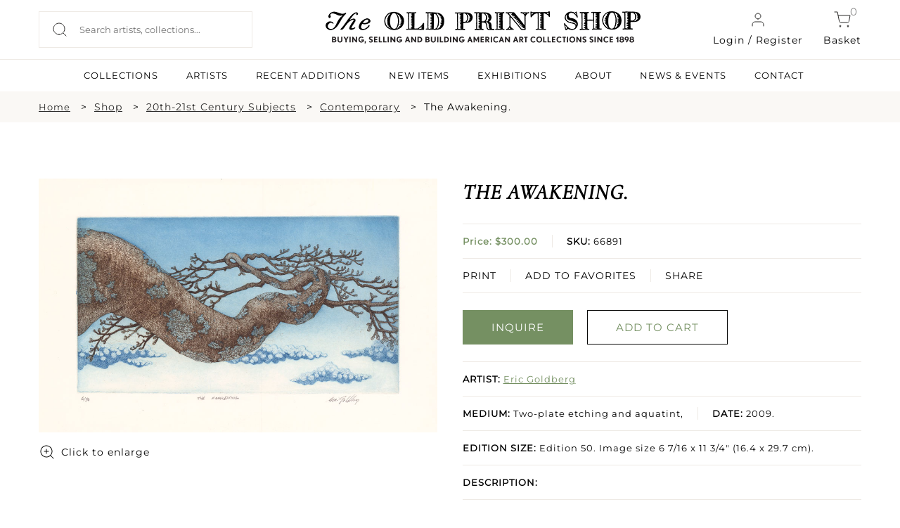

--- FILE ---
content_type: text/html; charset=UTF-8
request_url: https://oldprintshop.com/product/111485
body_size: 10797
content:
<!DOCTYPE html PUBLIC "-//W3C//DTD XHTML 1.0 Transitional//EN" "http://www.w3.org/TR/xhtml1/DTD/xhtml1-transitional.dtd">
<html xmlns="http://www.w3.org/1999/xhtml">
<head>
	<script type="text/javascript">
	var asset_base = "https://oldprintshop.com/bundles/site";
	</script>
	<meta name="csrf-token" content="r7mKMjwmAM9BNFPsu77w5KmJxv3vSqcovSstBda5">
	
	<meta http-equiv="Content-Type" content="text/html; charset=utf-8" />
	<title>The Awakening. | The Old Print Shop</title>
	<meta name="viewport" content="width=device-width, initial-scale=1"/>
	<link rel="shortcut icon" type="image/x-icon" href="https://oldprintshop.com/bundles/site/favicons/favicon-144.png">
	<!-- non-retina iPhone pre iOS 7 -->
	<link rel="apple-touch-icon" href="https://oldprintshop.com/bundles/site/favicons/icon57.png" sizes="57x57">
	<!-- non-retina iPad pre iOS 7 -->
	<link rel="apple-touch-icon" href="https://oldprintshop.com/bundles/site/favicons/icon72.png" sizes="72x72">
	<!-- non-retina iPad iOS 7 -->
	<link rel="apple-touch-icon" href="https://oldprintshop.com/bundles/site/favicons/icon76.png" sizes="76x76">
	<!-- retina iPhone pre iOS 7 -->
	<link rel="apple-touch-icon" href="https://oldprintshop.com/bundles/site/favicons/icon114.png" sizes="114x114">
	<!-- retina iPhone iOS 7 -->
	<link rel="apple-touch-icon" href="https://oldprintshop.com/bundles/site/favicons/icon120.png" sizes="120x120">
	<!-- retina iPad pre iOS 7 -->
	<link rel="apple-touch-icon" href="https://oldprintshop.com/bundles/site/favicons/icon144.png" sizes="144x144">
	<!-- retina iPad iOS 7 -->
	<link rel="apple-touch-icon" href="https://oldprintshop.com/bundles/site/favicons/icon152.png" sizes="152x152">
	<!-- Win8 tile -->
	<meta name="msapplication-TileImage" content="https://oldprintshop.com/bundles/site/favicons/favicon-144.png">
	<meta name="msapplication-TileColor" content="#B20099"/>
	<meta name="application-name" content="name" />
	<!-- IE11 tiles -->
 	<meta name="msapplication-square70x70logo" content="https://oldprintshop.com/bundles/site/favicons/tile-tiny.png"/>
	<meta name="msapplication-square150x150logo" content="https://oldprintshop.com/bundles/site/favicons/tile-square.png"/>
	<meta name="msapplication-wide310x150logo" content="https://oldprintshop.com/bundles/site/favicons/tile-wide.png"/>
	<meta name="msapplication-square310x310logo" content="https://oldprintshop.com/bundles/site/favicons/tile-large.png"/>
	
	<meta name="title" content="The Old Print Shop">
	<meta name="keywords" content="The Old Print Shop, The Old Print Gallery">
	<meta name="description" content="The Old Print Shop">
	<meta name="tagline" content="The Old Print Shop ">

	<link href="https://oldprintshop.com/bundles/site/css/jquery.akordeon.css" rel="stylesheet" type="text/css" />
	<!--<link href="//code.jquery.com/ui/1.11.2/themes/smoothness/jquery-ui.css" rel="stylesheet" type="text/css" />-->
	<link href="https://oldprintshop.com/bundles/site/css/animate.min.css" rel="stylesheet" type="text/css" />
	<link href="https://oldprintshop.com/bundles/site/css/flexslider.css" rel="stylesheet" type="text/css"/>
	<link href="https://oldprintshop.com/bundles/site/css/style.css" rel="stylesheet" type="text/css" />
	<link href="https://oldprintshop.com/bundles/site/css/demos.css" rel="stylesheet" type="text/css" />
	<link href="https://oldprintshop.com/bundles/site/css/gallery.css" rel="stylesheet" type="text/css" />
	<link href="https://oldprintshop.com/bundles/site/css/elastislide.css" rel="stylesheet" type="text/css" />
	<link href="https://oldprintshop.com/bundles/site/css/jquery.fancybox.css" rel="stylesheet" type="text/css" />
	<link href="https://oldprintshop.com/bundles/site/css/slick.css" rel="stylesheet" type="text/css" />
	<link href="https://oldprintshop.com/bundles/site/css/main.css" rel="stylesheet" type="text/css" />
	<link href="https://oldprintshop.com/bundles/site/css/media-queries.css" rel="stylesheet" type="text/css" />
	<script>
	 (function(i,s,o,g,r,a,m){i['GoogleAnalyticsObject']=r;i[r]=i[r]||function(){
	  (i[r].q=i[r].q||[]).push(arguments)},i[r].l=1*new Date();a=s.createElement(o),
	  m=s.getElementsByTagName(o)[0];a.async=1;a.src=g;m.parentNode.insertBefore(a,m)
	  })(window,document,'script','https://www.google-analytics.com/analytics.js','ga');
	 
	  ga('create', 'UA-76769989-1', 'auto');
	  ga('send', 'pageview');
	 
	</script>
	<script>

		fbPageOptions = {
				
		  licenseKey: 'CXNv9Hcx9W5e'
		
		 
			
		 

		};
	</script>
	<script type="text/javascript" src="https://oldprintshop.com/bundles/site/js/jquery.js" ></script>
	<script type="text/javascript" src="https://oldprintshop.com/bundles/site/js/jquery-ui.js"></script>
	<script type="text/javascript" src="https://oldprintshop.com/bundles/site/js/BackToTop.jquery.js"></script>

	<script type="text/javascript" src="https://oldprintshop.com/bundles/site/js/jquery_002.js"></script>
	
	<script type="text/javascript" src="https://oldprintshop.com/bundles/site/js/jquery.flexslider.js"></script>
	<script type="text/javascript" src="https://oldprintshop.com/bundles/site/js/modernizr.custom.17475.js"></script>
	<script type="text/javascript" src="https://oldprintshop.com/bundles/site/js/jquery.elastislide.js"></script>
	<script type="text/javascript" src="https://oldprintshop.com/bundles/site/js/jquery.ad-gallery.js"></script>
	<script type="text/javascript" src="https://oldprintshop.com/bundles/site/js/jquery.fancybox.js"></script>
	<!--<script type="text/javascript" src="https://oldprintshop.com/bundles/site/js_accordian/jquery.ui.widget.js"></script>
	<script type="text/javascript" src="https://oldprintshop.com/bundles/site/js_accordian/jquery.ui.accordion.js"></script>-->
	<script type="text/javascript" src="https://oldprintshop.com/bundles/site/js/jquery.akordeon.js"></script>
	<script type="text/javascript" src="https://oldprintshop.com/bundles/site/js/dropdown.js"></script>
	
	<script type="text/javascript" src="https://oldprintshop.com/bundles/site/js/numeral.min.js"></script>
	<script type="text/javascript" src="https://oldprintshop.com/bundles/site/js/languages.min.js"></script>
	<!--<script type="text/javascript" src="https://oldprintshop.com/bundles/site/js/sidebar.js"></script>-->
	<script>

	$(document).ready(function(){
		$("#show").click(function(){
			$(".search_section").slideToggle('slow');
		});

		$('.fancybox').fancybox();
			});
	</script>
	<style type="text/css">
		.sub-nav.two-col {
			min-width: 420px;
		}
		.sub-nav.two-col .col {
			float: left;
			width: 50%;
		}
		ul.sub-nav.two-col .col strong {
			text-transform: uppercase;
		}
		.breadcumbs {
			margin: 10px 0;
			padding: 0;
		}
		.breadcumbs > ul {
			list-style: outside none none;
		}
		.breadcumbs li {
			float: left;
			margin-right: 10px;
		}
		.breadcumbs > ul::after {
			clear: both;
			content: "";
			display: block;
		}
		.breadcumbs li:after {
			content: ">";
			margin-left: 15px;
		}
		.breadcumbs li:last-child:after {
			display: none;
		}
		@media (max-width:768px){
			.breadcumbs {
				display: none;
			}
		}
		@media (min-width: 100px) and (max-width: 767px) {

			.breadcumbs li {
				padding-bottom: 5px;
			}
			.breadcumbs li:after {
				margin-left: 5px;
			}
		}
	</style>


	<link rel="stylesheet" href="https://oldprintshop.com/bundles/site/floatbox8.5.2/floatbox.css"/>
	<script src="https://oldprintshop.com/bundles/site/floatbox8.5.2/floatbox.js"></script>

</head>
<body>
	<div class="new">
	<div class="top-header">
		<div class="container-new over-un">
			<div class="grid-header-container">
					<div class="header-column headappend">
						<div style ="overflow:auto;">
							<div class="search_section_wp">
								
									<form id= "searchboxheader" action="https://oldprintshop.com/shop" method="get" class="search-form">
												

								<input id="search_field" class="search_field" placeholder="Search artists, collections..." name="search" autocomplete="off" type="text" autocomplete="off" />
								<input type="submit" class="search_btn" value="" />
								</form>
							</div>
						</div>
					</div>
					<div class="header-column">
						<a href="https://oldprintshop.com" title="The Old Print Shop" class="site-logo-add"><img alt="The Old Print Shop" src="https://oldprintshop.com/bundles/site/images/OPSlogo.png" /></a>
					</div>
					<div class="header-column mob-menu-col">
											
						<a href="#login-reg-pop" class="login login-cart fancybox"><img src ="https://oldprintshop.com/uploads/new-images/user.svg" class="header-icon">Login / Register</a>
						
												
						<a href="https://oldprintshop.com/cart" class="cart login-cart"><span class="bag">0</span><img src ="https://oldprintshop.com/uploads/new-images/shopping-cart.svg" class="header-icon">Basket</a>
						<div id='mob-menu' onclick="showmobmenu()">
							<div class="bar-top"></div>
							<div class="bar-middle"></div>
							<div class="bar-bottom"></div>
						</div>
						<!-- Show hide mobile menu -->
						<script>
							function showmobmenu() {
								var element = document.getElementById("mob-menu");
								element.classList.toggle("hamburger-menu");
								var nav = document.getElementById("navigation-head");
								nav.classList.toggle("show-hide-menu");
								}
						</script>
						<!-- ----- -->
					</div>

								<ul id="login1" style="display:;" class="menu">
								<li><a class="fancybox" href="#loginpop">Login</a></li>
				<li><a class="fancybox" href="#registerpop">Register</a></li>
							</ul>
			
						<script>
							function showlogin() {
								var log = document.getElementById("login-pop");
								var reg = document.getElementById("register-pop");
								var tab1 = document.getElementById("login-trigger");
								var tab2 = document.getElementById("register-trigger");
								log.classList.add("active-reg");
								reg.classList.remove("active-reg");
								tab1.classList.add("active-tab");
								tab2.classList.remove("active-tab");
							}
							function showregister() {
								var log = document.getElementById("login-pop");
								var reg = document.getElementById("register-pop");
								var tab1 = document.getElementById("login-trigger");
								var tab2 = document.getElementById("register-trigger");
								log.classList.remove("active-reg");
								reg.classList.add("active-reg");
								tab1.classList.remove("active-tab");
								tab2.classList.add("active-tab");
							}
						</script>
			<div id="login-reg-pop" class="grid-col-pop" style="display: none;">
			<div class="left-pop" style=" display: block;">
			<img src="https://oldprintshop.com/uploads/new-images/c.jpg">
			</div>
			<div class="popup right-pop">
				<ul class="pop-tabs">
					<li class="login-trigger active-tab" id="login-trigger" onclick="showlogin()">Login</li>
					<li class="register-trigger" id="register-trigger" onclick="showregister()">Sign Up</li>
				</ul>
				<div class="login-pop log-reg active-reg" id="login-pop">
					<div class="mid-popup mid_popup">
						<form method="post" action="https://oldprintshop.com/login">
						<input type="hidden" name="_token" id="token1" value="r7mKMjwmAM9BNFPsu77w5KmJxv3vSqcovSstBda5">
							<input type="text" placeholder="E-Mail" name="username" />
							<input type="password" placeholder="Password" name="password" />
							<input type="submit" class="login" value="Sign In" />
						</form>
					</div>
				</div>
				<div class="register-pop log-reg" id="register-pop">
					<div class="mid-popup mid_popup">
						<form method="post" action="https://oldprintshop.com/register">
							<input type="email" placeholder="E-Mail" name="email" />
							<input type="text" placeholder="First name" name="first_name" class="wd-50 first-wd" />
							<input type="text" placeholder="Last name" name="last_name" class="wd-50 last-wd" />
							<input type="password" placeholder="Password" name="password" />
							<input type="password" placeholder="Confirm password" name="password_confirmation" />
							<input type="hidden" name="_token" value="r7mKMjwmAM9BNFPsu77w5KmJxv3vSqcovSstBda5" />
							<input type="submit" class="login" value="Sign Up" />
						</form>
					</div>
				</div>
			</div>
		</div>

			</div>
		</div>
		<hr class="head-hr">
		<div class="container-new over-un">
			<div class="header-nav" id="navigation-head">
				<ul>
					<!-- <li><a  href="https://oldprintshop.com/shop">SHOP</a><li> -->
					<li><a  href="https://oldprintshop.com/collection">COLLECTIONS</a><li>
					<li><a  href="https://oldprintshop.com/all-artist">ARTISTS</a><li>
					<li><a  href="https://oldprintshop.com/recent-additions"> Recent Additions</a><li>
					<li><a  href="https://oldprintshop.com/new-items">New Items</a><li>
					<li><a  href="https://oldprintshop.com/exhibition">EXHIBITIONS</a><li>
					<li><a class=notactive href="https://oldprintshop.com/about-us">ABOUT</a><li>
					<li><a  href="https://oldprintshop.com/blogs">NEWS & EVENTS</a><li>
					<li><a  href="https://oldprintshop.com/contact">CONTACT</a><li>
									</ul>
			</div>
		</div>














	</div>
</div>


	<div class="animated fadeIn">
		<!-- <div class="top_header test4">
			<div class="header_wp">
				<div class="top_right">
					<ul>
						<li><a class="fancybox" href="#newspop">sign up for our news</a></li>
												<li><a href="https://oldprintshop.com/cart" class="cart-bag">shopping cart<img class="icon" src="https://oldprintshop.com/bundles/site/images/shopping-cart.png"></a></li>
						<li>
							<a href="https://oldprintshop.com/cart"><span class="bag">0</span></a>
						</li>
											</ul>
				</div>
			</div>
		</div> -->

		

		<div class="search_section fleft">
			<div class="search_section_wp">
				
					<form action="https://oldprintshop.com/shop" method="get">
								

	
				<input class="search_section_field" placeholder="ENTER AN ARTIST, TITLE OR MEDIUM" name="search" autocomplete="off" type="text" />
				<input type="submit" class="search_btn" value="" />
				</form>
			</div>
		</div>

		<div id="loginpop" style="display: none;">
			<div class="popup">
				<div class="popup_pop">
					<h3>LOGIN</h3>
				</div>
				<div class="register-text"><p>
								Login to shop and access your account
								</p></div>
				<div class="mid_popup">
					<form method="post" action="https://oldprintshop.com/login">
					<input type="hidden" name="_token" id="token2" value="r7mKMjwmAM9BNFPsu77w5KmJxv3vSqcovSstBda5">
						<input type="text" placeholder="E-Mail" name="username" />
						<input type="password" placeholder="Password" name="password" />
						<input type="submit" class="login" value="log in" />
					</form>
				</div>
			</div>
		</div>

		<div id="registerpop" style="display: none;">
			<div class="popup">
				<div class="popup_pop">
					<h3>REGISTER</h3>
				</div>
				<div class="register-text"><p>Save what you like, keep track of your orders, and view your purchase history</p></div>
				<div class="mid_popup">
					<form method="post" action="https://oldprintshop.com/register">
					<input type="hidden" name="_token" id="token3" value="r7mKMjwmAM9BNFPsu77w5KmJxv3vSqcovSstBda5">
						<input type="text" placeholder="First name" name="first_name" />
						<input type="text" placeholder="Last name" name="last_name" />
						<input type="email" placeholder="E-Mail" name="email" />
						<input type="password" placeholder="Password" name="password" />
						<input type="password" placeholder="Confirm password" name="password_confirmation" />
						<input type="submit" class="login" value="Register" />
					</form>
				</div>
			</div>
		</div>

		<div id="newspop" style="display: none;">
			<div class="popup">
				<div class="popup_pop">
					<h3>SIGN UP FOR OUR NEWS</h3>
				</div>
				<div class="mid_popup">
					<span>Please enter your email</span>
					<form method="post" action="https://oldprintshop.com">
						<input type="email" placeholder="Email" name="email" />
						<div class="location">
							<input type="checkbox" class="css-checkbox" id="DC" />
							<label for="DC" name="DC" class="css-label lite-gray-check">DC</label>
							<input type="checkbox" class="css-checkbox" id="NY" />
							<label for="NY" name="NY" class="css-label lite-gray-check">New York</label>
						</div>
						<input type="submit" class="login" value="SIGN UP" />
					</form>
				</div>
			</div>
		</div>
 
		<div id="top-menu-wrap">
			<script type="text/javascript">
			jQuery(document).ready(function(){
				jQuery( "li.menu-item-has-children").children("a").removeAttr("href").css("cursor","pointer");
				jQuery( "li.menu-item-has-children").click(function(){
					$mnu = jQuery(this).children('.sub-menu');
					if($mnu.css('display')=='none') {
						jQuery('.sub-menu').slideUp();
						jQuery(this).children('.sub-menu').slideDown();
					}
					else {
						jQuery(this).children('.sub-menu').slideUp();
					}
				});
			});
			</script>
			<div id="search1" style="display:none;">
				<form action="https://oldprintshop.com/shop"  method="get" test>
				<input name="search" autocomplete="off" type="text" class="input_ss" placeholder="ENTER YOUR SEARCH" />
				<input type="submit" class="input-button" value="search" />
				</form>
			</div>
						<ul id="login1" style="display:none;" class="menu">
								<li><a class="fancybox" href="#loginpop">Login</a></li>
				<li><a class="fancybox" href="#registerpop">Register</a></li>
							</ul>
			
			<div class="top-menu group">
				<ul id="menu-main-menu" style="display:none;" class="menu">
					<li><a href="https://oldprintshop.com/recent-additions">recent additions</a></li>
					<li><a href="https://oldprintshop.com/shop">Shop</a></li>
										<li class=" menu-item-has-children">
						<a style="cursor: pointer;">About</a>
						<ul class="sub-menu" style="display:none;">
							<li><span>Old Print Shop</span></li>
							<li><a href="https://oldprintshop.com/our-history">Our History</a></li>
							<li><a href="https://oldprintshop.com/our-staff">Our Staff</a></li>
							<li><a href="https://oldprintshop.com/trade-association">Trade Associations</a></li>
							<li><a href="https://oldprintshop.com/contact">Contact</a></li>
							<li><span>Old Print Gallery</span></li>
							<li><a href="https://oldprintshop.com/our-history">Our History</a></li>
							<li><a href="https://oldprintshop.com/our-staff">Our Staff</a></li>
							<li><a href="https://oldprintshop.com/contact">Contact</a></li>
						</ul>
					</li>
										<li><a href="#">Blog</a>
						<ul class="sub-nav">
							<li><a href="https://oldprintshop.com/blogs">Old Print Shop</a></li>
							<li><a href="https://oldprintshop.com/blogs">Old Print Gallery</a></li>
						</ul>
					</li>
				</ul>
			</div>
		</div>

	

	
		
		<!--  -->
		<div id="app" class="flex-shrink-0">
            <div class="new">
	<div class="full-width-container breadcumbs bg-fl-white">
		<div class="container-new breadcumbs-inner">
			<ul>
				<li><a href="https://oldprintshop.com" class="sm-font">Home</a></li>
									<li><a href="https://oldprintshop.com/shop">Shop</a></li>
																																											<li><a href="https://oldprintshop.com/collection/category/17-20th-21st-century-subjects">20th-21st Century Subjects</a></li>
									
																				<li><a href="https://oldprintshop.com/shop?subject=10&amp;active=20th-21st+Century+Subjects">Contemporary</a></li>
																											<li>The Awakening.</li>
																						</ul>
		</div>
	</div>
	<div class="container-new container-eq-space">
		<div class="single-prod-grid">
			<div class="single-prod-col1">
				<div class="single-product-image">
													<a href="https://oldprintshop.com/uploads/jpg/66891.jpg" class="keroro floatbox" data-fb-options="colorTheme:#433941 maxContentHeight:640 controlsPos:tr boxRoundCorners:none caption:">
						<img src="https://oldprintshop.com/uploads/jpg/66891.jpg" alt="image66891" title="The Awakening." />
						<div class="enlarge">
							<img src="https://oldprintshop.com/uploads/new-images/zoom-in.png" alt="">
							<p>Click to enlarge</p>
						</div>
					</a>
							</div>
			</div>
			

			<div class="single-prod-col2">
									<!-- 						<br/> -->
						<h4 class="product-name">The Awakening.</h4>
					
						<ul class="product-details">
							<li class="list-inner">
								<p class="prod-price"><b>								Price: $300.00</br>
								</b></p>
									<p class="prod-sku  list-center"><b>SKU:</b> 66891</p>

							</li>
								
							<li class="prod-function list-inner">
							
							<a href="https://oldprintshop.com/cart/add/111485">PRINT</a>
							
								<a href="https://oldprintshop.com/account/wishlist-add/66891" class="list-center">ADD TO FAVORITES</a>

								<div class="share-1 share-btn list-center">
									<span class="" style="display: block;vertical-align: middle; margin-right: 2px;">SHARE</span>
									<div class="addthis_sharing_toolbox" style="height: 33px; margin-top: -20px; display: block; vertical-align: middle;position:absolute; margin-left: 0 !important;"></div>
								</div>
							</li>
						
						</ul>
						
						<div class="prod-buttons">
							<ul class="buttons_down"> 
															<li><a 
   href="mailto:snewman@oldprintshop.net,atyler@oldprintshop.net?subject=The%20Awakening.%20SKU%3A%2066891" 
   class="detail_button fill-button"
  >
   INQUIRE
</a></li>
								
								
								
								

								<li><a href="https://oldprintshop.com/cart/add/111485" class="detail_button light-button green-obj">ADD TO CART</a></li>
								
							</ul>
						</div>
						<ul class="product-details">
							<li><p class="prod-artist"><b>ARTIST:</b> <a href="https://oldprintshop.com/artists/45167">Eric Goldberg</a></p></li>
														<li class="list-inner"><p class="prod-detail"><b>MEDIUM:</b> Two-plate etching and aquatint,</p><p class="prod-detail list-center"><b>DATE:</b> 2009.</p></li>
							<li><p class="prod-size"><b>EDITION SIZE: </b>Edition 50. Image size 6 7/16 x 11 3/4&quot; (16.4 x 29.7 cm).</p></li>
							<li><p class="prod-description"><b>DESCRIPTION:</b><span class="show-read-more"> </span></p></li>
							<li><p class="prod-addinfo"><b>ADDITIONAL INFO:</b><span class="show-read-more"> Signed and titled in pencil. Inscribed &quot;6/50.&quot;</span></p></li>
							<li><p class="prod-condition"><b>CONDITION:</b> Very good condition.</p></li>
							<li><p class="prod-refrence"><b>REFERENCE:</b> </p></li>
							<li><div class="prod-categories"><b>CATEGORIES:</b> 
							<a href="https://oldprintshop.com/shop/17">20th-21st Century Subjects</a>
							<a href="https://oldprintshop.com/shop?subject=10">, Contemporary</a>
							<a href="https://oldprintshop.com/shop?subjectdetail=0"></a>
							</div></li>	
						</ul>

			</div>
		</div>
	</div>
	
	
 <div id="contactModal">
    <div class="modal-content">
      <span class="close-btn" onclick="closeModal()">X</span>
    
		<form id="contactForm" action="https://oldprintshop.com/contactproduct" method="post">
		<input type="hidden" name="_token" value="r7mKMjwmAM9BNFPsu77w5KmJxv3vSqcovSstBda5" />
        <label>Your Email:</label>
        <input type="email" id="userEmail" required>

        <label>Your Question/Comment (max 250 chars):</label>
        <textarea id="userMessage" maxlength="250" required></textarea>

        <button type="submit">Send</button>
      </form>
    </div>
  </div>
	
	<div class="full-width-container bg-lightskyblue">
		<div class="container-new container-eq-space">
			<h2 class="light-text text-center cap-head">Related Products</h2>
			<div class="hrz-line-spacer">
				<hr class="hrz-line hrz-line-green">
			</div>
			<div class="related-product">
							<div class="related-product-box">
					<div class="related-product-box-inner">
						<div class="related-img">
							<a href="https://oldprintshop.com/product/155939?inventoryno=45203&amp;itemno=3" title="The Station.  [Grand Central Station.]">
								
								
									<img src="https://oldprintshop.com/uploads/jpg/45203_productthumb.jpg" alt="The Station.  [Grand Central Station.]" />

							</a>
						</div>
						<a href="https://oldprintshop.com/artists/45167">
							<p class="related-artist">Eric Goldberg</p>
						</a>
						<a href="https://oldprintshop.com/product/155939?inventoryno=45203&amp;itemno=3" title="The Station.  [Grand Central Station.]">
							<p class="related-data">The Station.  [Grand Central Station.]</p>
						</a>
						<p class="related-price light-text">$600.00</p>
						
						<a href="https://oldprintshop.com/product/155939?inventoryno=45203&amp;itemno=3" class="light-button light-button-white">INQUIRE</a>
					</div>		
				</div>
								<div class="related-product-box">
					<div class="related-product-box-inner">
						<div class="related-img">
							<a href="https://oldprintshop.com/product/140885?inventoryno=45205&amp;itemno=2" title="Deep in the Valley.">
								
								
									<img src="https://oldprintshop.com/uploads/jpg/45205_productthumb.jpg" alt="Deep in the Valley." />

							</a>
						</div>
						<a href="https://oldprintshop.com/artists/45167">
							<p class="related-artist">Eric Goldberg</p>
						</a>
						<a href="https://oldprintshop.com/product/140885?inventoryno=45205&amp;itemno=2" title="Deep in the Valley.">
							<p class="related-data">Deep in the Valley.</p>
						</a>
						<p class="related-price light-text">$250.00</p>
						
						<a href="https://oldprintshop.com/product/140885?inventoryno=45205&amp;itemno=2" class="light-button light-button-white">INQUIRE</a>
					</div>		
				</div>
								<div class="related-product-box">
					<div class="related-product-box-inner">
						<div class="related-img">
							<a href="https://oldprintshop.com/product/83255?inventoryno=45207&amp;itemno=1" title="The Day before Tomorrow.  [Grand Central Station.]">
								
								
									<img src="https://oldprintshop.com/uploads/jpg/45207_productthumb.jpg" alt="The Day before Tomorrow.  [Grand Central Station.]" />

							</a>
						</div>
						<a href="https://oldprintshop.com/artists/45167">
							<p class="related-artist">Eric Goldberg</p>
						</a>
						<a href="https://oldprintshop.com/product/83255?inventoryno=45207&amp;itemno=1" title="The Day before Tomorrow.  [Grand Central Station.]">
							<p class="related-data">The Day before Tomorrow.  [Grand Central Station.]</p>
						</a>
						<p class="related-price light-text">$600.00</p>
						
						<a href="https://oldprintshop.com/product/83255?inventoryno=45207&amp;itemno=1" class="light-button light-button-white">INQUIRE</a>
					</div>		
				</div>
								<div class="related-product-box">
					<div class="related-product-box-inner">
						<div class="related-img">
							<a href="https://oldprintshop.com/product/83258?inventoryno=45209&amp;itemno=1" title="Will Draw for Food.">
								
								
									<img src="https://oldprintshop.com/uploads/jpg/45209_productthumb.jpg" alt="Will Draw for Food." />

							</a>
						</div>
						<a href="https://oldprintshop.com/artists/45167">
							<p class="related-artist">Eric Goldberg</p>
						</a>
						<a href="https://oldprintshop.com/product/83258?inventoryno=45209&amp;itemno=1" title="Will Draw for Food.">
							<p class="related-data">Will Draw for Food.</p>
						</a>
						<p class="related-price light-text">$300.00</p>
						
						<a href="https://oldprintshop.com/product/83258?inventoryno=45209&amp;itemno=1" class="light-button light-button-white">INQUIRE</a>
					</div>		
				</div>
								
			</div>	
		</div>
	</div>
	






</div>
<style>
    .show-read-more .more-text{
        display: none;
    }
</style>
<script>
$(document).ready(function(){
	var maxLength = 100;
	$(".show-read-more").each(function(){
		var myStr = $(this).text();
		if($.trim(myStr).length > maxLength){
			var newStr = myStr.substring(0, maxLength);
			var removedStr = myStr.substring(maxLength, $.trim(myStr).length);
			$(this).empty().html(newStr);
			$(this).append(' <a href="javascript:void(0);" class="read-more">READ MORE...</a>');
			//$(this).append('<span class="more-text">' + removedStr + '</span>');
			$(this).append('<span class="more-text">' + myStr + '</span>');
		}
	});
	$(".read-more").click(function(){
		//$(this).siblings(".more-text").contents().unwrap();
		var content = $(this).siblings(".more-text").html();
		$(this).parent('.show-read-more').html(content);
		
		$(this).remove();
	});
});
</script>
<script type="text/javascript" src="https://oldprintshop.com/bundles/site/js/simple.carousel.js"></script>
<script type="text/javascript">	
	 $(document).ready(function(){ 
		$("ul.sliding").simplecarousel({
			height:185,
			auto: false,
			next: $('.next'),
			prev: $('.prev')
		});		
		if($(window).width() < 767)
		{	
		  $(".carousel-frame").width($( window ).width()-100);
		  $(".carousel-frame").css("margin", "auto");
		} 		
		$( ".container" )
		  .mouseenter(function() {
			$(this).find(".simple-slide span.prev").show();
			$(this).find(".simple-slide span.next").show();
		  })
		  .mouseleave(function() {
			$(this).find(".simple-slide span.prev").hide();
			$(this).find(".simple-slide span.next").hide();	
		  });
		BackToTop({
				text : '',
				autoShow : true,
				timeEffect : 800,
				appearMethod : 'slide',
				effectScroll : 'easeOutCubic' /** all effects http://jqueryui.com/docs/effect/#easing */
		});
	});
	
 </script>
 <!-- Go to www.addthis.com/dashboard to customize your tools -->
<script type="text/javascript" src="//s7.addthis.com/js/300/addthis_widget.js#pubid=ra-53c62c6700c84551"></script>
<script type="text/javascript">
		/*
		$("ul.sliding").simplecarousel({
			width:200,
			height:185,
			visible: 3,
			auto: false,
			next: $('.next'),
			prev: $('.prev')
		});		
		$("ul.sliding1 li").each(function(){
			var imgload = $(this).find("img");
			imgload.load(function() {
				var omg= imgload.width()+30;
				console.log(omg);
				$(this).parent().parent().width(omg);
				console.log($(this).parent().parent().width());
			});
		});
		*/
		/*	$( '#carousel1' ).elastislide();
		$( '#carousel' ).elastislide();
		$( '#carouse12' ).elastislide();*/ 

	// $(function() {
	// 	$('img.image1').data('ad-desc', '');
	// 	$('img.image1').data('ad-title', '');
	// 	$('img.image4').data('ad-desc', '');
	// 	$('img.image5').data('ad-desc', '');
	// 	var galleries = $('.ad-gallery').adGallery();
	// 	$('#switch-effect').change(
	// 		function() {
	// 			galleries[0].settings.effect = $(this).val();
	// 			return false;
	// 		}
	// 	);
	// 	$('#toggle-slideshow').click(
	// 		function() {
	// 			galleries[0].slideshow.toggle();
	// 			return false;
	// 		}
	// 	);
	// 	$('#toggle-description').click(
	// 		function() {
	// 			if(!galleries[0].settings.description_wrapper) {
	// 				galleries[0].settings.description_wrapper = $('#descriptions');
	// 			} else {
	// 				galleries[0].settings.description_wrapper = false;
	// 			}
	// 			return false;
	// 		}
	// 	);
	// });
	</script>
	  <script>
    const modal = document.getElementById('contactModal');
    const openModalBtn = document.getElementById('openModalBtn');
    const form = document.getElementById('contactForm');

    openModalBtn.addEventListener('click', () => {
      modal.style.display = 'flex';
    });

    function closeModal() {
      modal.style.display = 'none';
    }

    // form.addEventListener('submit', function(e) {
    //   e.preventDefault();

    //   const email = document.getElementById('userEmail').value;
    //   const message = document.getElementById('userMessage').value;

    //   // Send via AJAX (or redirect to backend)
    //   alert("Email: " + email + "\nMessage: " + message);

    //   // Close modal
    //   closeModal();

    //   // Optionally, send to Laravel route using AJAX here
    // });
  </script>
  <style>
    #openModalBtn{
		cursor: pointer;
	}

    #contactModal {
      display: none;
      position: fixed;
      top: 0; left: 0;
      width: 100%; height: 100%;
      background: rgba(0,0,0,0.5);
      justify-content: center;
      align-items: center;
      z-index: 9999;
    }

    .modal-content {
      background: white;
      padding: 30px;
      border-radius: 10px;
      width: 90%;
      max-width: 400px;
      box-shadow: 0 0 10px rgba(0,0,0,0.3);
      position: relative;
    }

    .modal-content input, .modal-content textarea {
      width: 100%;
      padding: 10px;
      margin-top: 10px;
      border: 1px solid #ccc;
      border-radius: 4px;
      box-sizing: border-box;
    }

    .modal-content button {
      margin-top: 15px;
      padding: 10px 20px;
      background: #007BFF;
      color: white;
      border: none;
      border-radius: 4px;
      cursor: pointer;
    }

    .close-btn {
      position: absolute;
      top: 10px;
      right: 15px;
      cursor: pointer;
      font-size: 20px;
      color: #666;
    }
  </style>
	
	        </div>


		

			<!-- new footer -->
	<div class="new">
	<div class="full-width-container bg-dark">
		<div class="container-new footer-container">
			<div class="grid-container-footer">
				<div class="column-footer">
					<h6 class="footer-headlines light-text">SUBSCRIBE TO NEWSLETTER</h6>
					<div class="newsletter-form">
						<input type="text" placeholder="Enter Your Email Address">
						<input type="submit" value=" " class="newsletter-submit">	
					</div>
				</div>
				<div class="column-footer">
					<h6 class="footer-headlines light-text">FOLLOW US</h6>
					<div class="grid-social-footer">
						<div class="column-social">
							<a href="https://www.facebook.com/oldprintshop/" target="_blank">
								<img src="https://oldprintshop.com/uploads/new-images/Group%2094facebook.png">
							</a>
						</div>
						<div class="column-social">
							<a href="https://www.instagram.com/theoldprintshop/" target="_blank">
								<img src="https://oldprintshop.com/uploads/new-images/Group%2095Instagram.png">
							</a>
						</div>
						<div class="column-social">
							<a href="#">
								<img src="https://oldprintshop.com/uploads/new-images/Group%2096Youtube.png">
							</a>
						</div>
						<div class="column-social">
							<a href="#">
								<img src="https://oldprintshop.com/uploads/new-images/Group%2097Twitter.png">
							</a>
						</div>
					</div>
				</div>
			</div>	
			<div class="hrz-line-spacer">
				<hr class="hrz-line-full light-text">
			</div>
			<div class="grid-container-bm-footer">
				<div class="column-footer">
					<h6 class="footer-headlines light-text">SUBSCRIBE TO NEWSLETTER</h6>
					<a href="https://oldprintshop.com/all-artist" class="footer-links light-text">Artists</a>
					<a href="https://oldprintshop.com/collection" class="footer-links light-text">Collections</a>
					<a href="https://oldprintshop.com/exhibition" class="footer-links light-text">Exhibitions</a>
					<a href="https://oldprintshop.com/about-us" class="footer-links light-text">About</a>
					<a href="https://oldprintshop.com/blogs" class="footer-links light-text">News</a>
					<a href="https://oldprintshop.com/contact" class="footer-links light-text">Contact</a> 	
				</div>
				<div class="column-footer">
					<h6 class="footer-headlines light-text">THE OLD PRINT SHOP</h6>
					<a href="https://www.google.com/maps/place/150+Lexington+Ave,+New+York,+NY+10016,+USA/@40.7436994,-73.981981,17z/data=!3m1!4b1!4m2!3m1!1s0x89c259083dae1ed9:0x140139592c938fa3" target="_blank" class="footer-links light-text"><p>49 West 24th Street<br />2nd Floor<br />New York, NY 10010</p></a>
					<a href="tel:(212) 683-3950" class="footer-links light-text">T: (212) 683-3950</a>
					<a href="" class="footer-links light-text">F: N/A</a>
					<a href="mailto:info@oldprintshop.com" class="footer-links light-text">info@oldprintshop.com</a>
					<a href="https://oldprintshop.com" class="footer-links light-text">www.oldprintshop.com</a>
				</div>
				<div class="column-footer">
					
					<h6 class="footer-headlines light-text">OPENING HOURS</h6>
					<p class="shop-timing light-text"><p><b>September-May Hours </b><br />Tuesday - Saturday: 10am-4pm<br /><br /><b>New Year&#39;s Hours:</b><br />Dec. 30 - 10am-2pm<br />Jan. 1-2 - Closed<br />Open again 1/3/2023</p></p>
					<!-- <p class="shop-timing light-text">Mon: 9 am - 7 pm</p>
					<p class="shop-timing light-text">Tue: 9 am - 7 pm</p>
					<p class="shop-timing light-text">Wed: 9 am - 7 pm</p>
					<p class="shop-timing light-text">Thu: 9 am - 7 pm</p>
					<p class="shop-timing light-text">Fri: 9 am - 7 pm</p>
					<p class="shop-timing light-text">Sat: 9 am - 7 pm</p> -->
				</div>
			</div>	
			<div class="hrz-line-spacer">
				<hr class="hrz-line-full light-text">
			</div>
			<div class="grid-container-footer-end">
				<div class="column-footer">
					<p class="light-text">Copyright 2026 The Old Print Shop All Rights Reserved</p>
				</div>
				<div class="column-footer column-footer-rt light-text">
				    <a href="https://oldprintshop.com/terms-conditions" class="light-text">Terms and Conditions</a> | 
					<a href="https://oldprintshop.com/store-guarantee" class="light-text">Store Gaurantee & Return Policy</a> | 
					<a href="https://oldprintshop.com/sitemap" class="light-text">Sitemap</a>
				</div>
			</div>	


		</div>
	</div>
	</div>
	<script>
	$(document).ready(function() {
		$('.back').text('');
		// console.log("ready");
		// console.log($('.search_field'));
		var debounce;
		$('.search_field').on('input', function (e) {
			clearTimeout(debounce);
			var value =  this.value;
				if(value.length >= 3){
					if($('#searchloader').length){}else{
						if($('#ajaxloaderclose').length){
							$('#ajaxloaderclose').remove();
						}else{
							$("#searchboxheader").prepend('<input type="" id="searchloader" class="ajaxloader" value="">')
						}
					}
					debounce = setTimeout(
						function () {
							var baseurl = "https://oldprintshop.com"
							var urlset = baseurl+"/shop?search"+value;
							value = value.toLowerCase()
							.replace(/ /g, '-')
							.replace(/[^\w-]+/g, '');
							value = value.replace(/-/g, "+")
							var urlset1 = baseurl+"/shop?search="+value;
							$.ajax({
							type: "GET",
							url: urlset1,
							dataType: "json",
							success: function(response){
								if(response.status == 0){
									$("#searchloader").remove();
									if($('#ajaxloaderclose').length){}
									else{
										$("#searchboxheader").prepend('<input type="" id ="ajaxloaderclose" class="ajaxloaderclose" value="">');
									}
									var responsedata = "<div id ='responsecontainer'>";
									responsedata += "<p class ='noresultssearch'>No results found</p>";
									responsedata += "</div>";
									$(".headappend").append("<div id = 'response'>"+responsedata+"</div>");
									var width = "100%"
									$("#responsecontainer").css("width", width);
									$(document).mouseup(function(e) {
										var container = $("#response");
										var cutbutton = $( "#ajaxloaderclose" );
										if (!container.is(e.target) && container.has(e.target).length === 0 && !cutbutton.is(e.target) && cutbutton.has(e.target).length === 0) {
											container.remove();
											$( "#ajaxloaderclose" ).remove();
										}
									});
									$( "#ajaxloaderclose" ).click(function() {
										console.log("reaching to close button");
										$("#response").remove();
										$('#search_field').val('');
										$(this).remove();
									});
								}
								if(response.data){
									$("#searchloader").remove();
									if($('#ajaxloaderclose').length){}
									else{
										$("#searchboxheader").prepend('<input type="" id ="ajaxloaderclose" class="ajaxloaderclose" value="">');
									}
									
									var arr = response.data;
									var responsedata = "";
									var responsedata = "<div id ='responsecontainer'>";
									var newarr = [];
									responsedata += "<div class='itemset'>";
									for (let i = 0; i < arr.length; i++) {
										console.log("here is the array data");
										newarr.push(arr[i]);
										if(i == 8){
											break;
										}
										responsedata += "<a href ='"+arr[i].link+"' class ='responsecontaineritem' data-id ='"+i+"'><img src ='"+arr[i].img+"'><p>"+arr[i].title+"</p></a>";
									} 
									//if($('#response').length){}
									//else{
										if(arr.length > 0){
											if($('#response').length){
												$('#response').remove();
											}
											$( "#ajaxloaderclose" ).click(function() {
												console.log("reaching to close button");
												$("#response").remove();
												$('#search_field').val('');
												$(this).remove();
											});
											if(newarr.length == arr.length){}
											else{
												responsedata += "<div class='responsesearchall'><a href='"+urlset1+"' > SEE ALL PRODUCTS .. </a></div>";
											}
											responsedata += "</div>";
											responsedata += "</div>";
											$(".headappend").append("<div id = 'response'>"+responsedata+"</div>");
											$(document).mouseup(function(e) {
												var container = $("#response");
												var cutbutton = $( "#ajaxloaderclose" );
										if (!container.is(e.target) && container.has(e.target).length === 0 && !cutbutton.is(e.target) && cutbutton.has(e.target).length === 0) {
													container.remove();
													$( "#ajaxloaderclose" ).remove();
												}
											});
											if($('#responsecontainer').length && $(window).width() > 767){
												var responsedata1 = "<div id ='fullproduct'>";
												var sold = false;
												var sold_onhold = false;
												var sold_show = false;
												if(arr[0].issold){
													var sold = true;
													arr[0].link = "#";
												}
												if(arr[0].sold_onhold){
													sold_onhold = true;
												}
												if(arr[0].sold_show){
													sold_show = true;
												}
												responsedata1 += "<a class ='pro_image' href ='"+arr[0].link+"'>";
												responsedata1 += "<img src ='"+arr[0].img+"'>";
												responsedata1 += "</a>";
												responsedata1 += "<div class ='product_infor'>";
												responsedata1 += "<a class ='pro_image' href ='"+arr[0].link+"'>";
												responsedata1 += "<p class='pro_title'>"+arr[0].title+"</p>";
												responsedata1 += "</a>";
												responsedata1 += "<p class='pro_inv_no'>INVENTORY NO.<b>"+arr[0].inventory+"</b></p>";
												
												if(!sold){
													responsedata1 += "<p class='pro_price'>$"+arr[0].price+"</p>";
												}
												responsedata1 += "<p class='pro_description'>"+arr[0].description.substring(0,60)+"...</p>";
												if(sold){
													if(sold_onhold){
														responsedata1 += "<p class='pro_sold'>On Hold</p>";
													}
													if(sold_show){
														responsedata1 += "<p class='pro_sold'>Sold</p>";
													}
												}
												else{
													responsedata1 +="<a href ='"+arr[0].link+"' class='light-button green-obj'>VIEW PRODUCT</a>";
												}
												responsedata1 += "</div>";
												responsedata1 += "</div>";
												var width = $("#responsecontainer").width();
												var height = $("#responsecontainer").outerHeight();
												$("#responsecontainer").append(responsedata1);
												if($('#fullproduct').length ){
													console.log("here is the height value"+height);
													console.log("here is the width value"+width);
													$("#fullproduct").css("width", width);
													width = "-"+width+"px";
													console.log("here is the new width value"+width);
													$("#fullproduct").css("right", width);
												}
												$(".responsecontaineritem").hover(function(){
													
													var index = $(this).attr("data-id");
													var link = $(this).attr("href");
													var sold = false;
													var sold_onhold = false;
													var sold_show = false;
													if(newarr[index].issold){
														sold = true;
														newarr[index].link = "#";
													}
													if(newarr[index].sold_onhold){
														sold_onhold = true;
													}
													if(newarr[index].sold_show){
														sold_show = true;
													}
													console.log("new array values");
													console.log(newarr[index]);
													var responsedatahover = "<a  class ='pro_image' href ='"+link+"'>";
													responsedatahover += "<img src ='"+newarr[index].img+"'>";
													responsedatahover += "</a>";
													responsedatahover += "<div class ='product_infor'>";
													responsedatahover += "<a  class ='pro_image' href ='"+newarr[index].link+"'>";
													responsedatahover += "<p  class='pro_title'>"+newarr[index].title+"</p>";
													responsedatahover += "</a>";
													responsedatahover += "<p class='pro_inv_no'>INVENTORY NO.<b>"+newarr[index].inventory+"</b></p>";
													
													if(!sold){
														responsedatahover += "<p class='pro_price'>$"+newarr[index].price+"</p>";
													}
													responsedatahover += "<p class='pro_description'>"+newarr[index].description.substring(0,60)+"...</p>";
													if(sold){
														if(sold_onhold){
															responsedatahover += "<p class='pro_sold'>On Hold</p>";
														}
														if(sold_show){
															responsedatahover += "<p class='pro_sold'>Sold</p>";
														}
														
													}else{
														responsedatahover +="<a href ='"+newarr[index].link+"' class='light-button green-obj'>VIEW PRODUCT</a>";
													}
													responsedatahover += "</div>";
													$("#fullproduct").html(responsedatahover);
												});
											}
										}
									//}
							//   $('#quick_search_results').html(msg).slideDown();
								}
							}
    					});
					}, 1000
				);
			}
		});
	});    
	// $(".header-column").append(" <b>hlo</b>.")
	</script>
</body>
</html>
